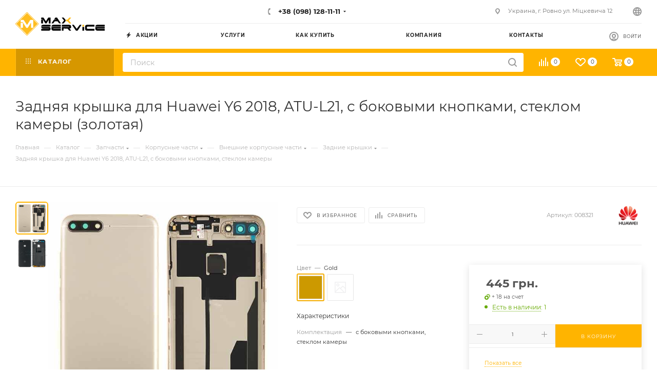

--- FILE ---
content_type: text/html; charset=UTF-8
request_url: https://maxsc.com.ua/bitrix/components/bitrix/sale.prediction.product.detail/ajax.php
body_size: -13
content:
	<script>
	BX.ready(function () {
		BX.onCustomEvent('onHasNewPrediction', ['', 'sale_gift_product_1353141391']);
	});
	</script>
	